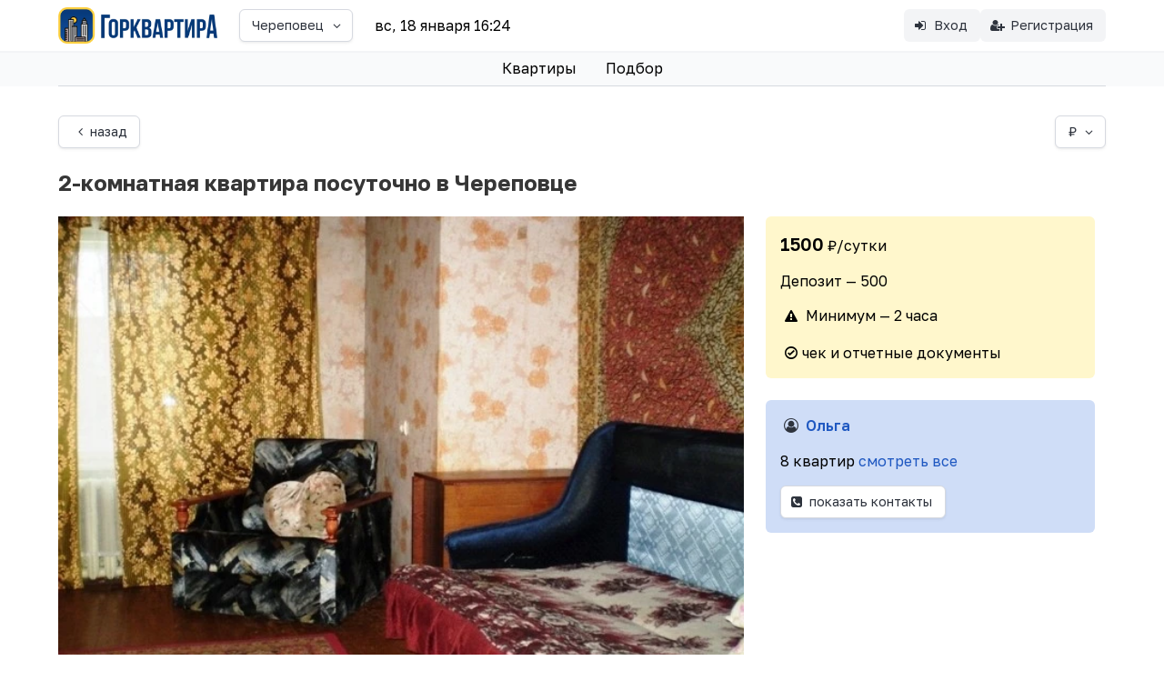

--- FILE ---
content_type: text/html;charset=UTF-8
request_url: https://gorkvartira.ru/object/71897
body_size: 4901
content:
<!DOCTYPE html>
<html lang="ru" data-theme="light">
<head>
<meta charset="utf-8">
<meta name="viewport" content="width=device-width, initial-scale=1.0">
<meta name="application-name" content="Горквартира">
<link rel="preconnect" href="https://fonts.googleapis.com">
<link rel="preconnect" href="https://fonts.gstatic.com" crossorigin>
<link rel="preconnect" href="//st.gorkvartira.ru">
<link rel="preconnect" href="https://ymetrica1.com">
<link rel="dns-prefetch" href="https://mc.yandex.ru">
<link rel="dns-prefetch" href="https://metrika.yandex.ru">
<title>2-комнатная квартира посуточно в Череповце, Архангельская 21 за 1500 ₽ ID71897</title>
<meta name="description" content="Снимите 2-комнатную квартиру на сутки за 1500 ₽ в Череповце по адресу Архангельская 21. Арендодатель Ольга.">
<meta property="og:description" content="Снимите 2-комнатную квартиру на сутки за 1500 ₽ в Череповце по адресу Архангельская 21. Арендодатель Ольга.">
<meta property="og:title" content="2-комнатная квартира посуточно в Череповце, Архангельская 21 за 1500 ₽ ID71897">
<meta property="og:site_name" content="Горквартира">
<meta property="og:type" content="website">
<link href="https://fonts.googleapis.com/css2?family=Golos+Text:wght@400..700&display=swap" rel="stylesheet">
<style type="text/css">
@font-face {
font-family: 'fontello';
src: url('/stylesheets/font/fontello.eot?59626215');
src: url('/stylesheets/font/fontello.eot?59626215#iefix') format('embedded-opentype'),
url('/stylesheets/font/fontello.woff2?59626215') format('woff2'),
url('/stylesheets/font/fontello.woff?59626215') format('woff'),
url('/stylesheets/font/fontello.ttf?59626215') format('truetype'),
url('/stylesheets/font/fontello.svg?59626215#fontello') format('svg');
font-weight: normal;
font-style: normal;
font-display: swap;
}
</style>
<link href="https://st.gorkvartira.ru/stylesheets/front.css?F9320BE3208BC1D0A690C2FC2877E43B" media="all" rel="stylesheet" type="text/css">
<link href="https://st.gorkvartira.ru/stylesheets/animation.css?F9320BE3208BC1D0A690C2FC2877E43B" media="all" rel="stylesheet" type="text/css">
<script defer src="https://st.gorkvartira.ru/javascripts/main.js?F9320BE3208BC1D0A690C2FC2877E43B" type="text/javascript"></script>
<script defer src="https://st.gorkvartira.ru/javascripts/htmx.min.js?F9320BE3208BC1D0A690C2FC2877E43B" type="text/javascript"></script>
<script defer src="https://st.gorkvartira.ru/javascripts/htmx-ajax-header.js?F9320BE3208BC1D0A690C2FC2877E43B" type="text/javascript"></script>
<link rel="icon" href="/favicon.ico" sizes="any">
<link rel="icon" href="/favicon.svg" type="image/svg+xml">
<link rel="apple-touch-icon" sizes="180x180" href="/apple-touch-icon.png">
<link rel="manifest" href="/site.webmanifest">
<meta name="theme-color" content="white">
<meta content="authenticityToken" name="csrf-param"><meta content="da2wbtpgp7nltushulyi6icx9jx2ad71cllu6lce" name="csrf-token">
<!-- Yandex.Metrika counter -->
<script type="text/javascript" >
(function(m,e,t,r,i,k,a){m[i]=m[i]||function(){(m[i].a=m[i].a||[]).push(arguments)};
m[i].l=1*new Date();
for (var j = 0; j < document.scripts.length; j++) {if (document.scripts[j].src === r) { return; }}
k=e.createElement(t),a=e.getElementsByTagName(t)[0],k.async=1,k.src=r,a.parentNode.insertBefore(k,a)})
(window, document, "script", "https://mc.yandex.ru/metrika/tag.js", "ym");
ym(1256106, "init", {
clickmap:true,
trackLinks:true,
accurateTrackBounce:true
});
</script>
<noscript><div><img src="https://mc.yandex.ru/watch/1256106" style="position:absolute; left:-9999px;" alt="" /></div></noscript>
<!-- /Yandex.Metrika counter -->
<script src="https://challenges.cloudflare.com/turnstile/v0/api.js" async defer></script><meta property="og:image" content="//st.gorkvartira.ru/15195116.webp"><script src="https://api-maps.yandex.ru/2.1/?apikey=668f1cb3-34e2-453f-b635-08117a51f1f6&lang=ru_RU" type="text/javascript"></script></head>
<body class="has-background-white-bis" hx-headers='{"X-CSRF-Token": "da2wbtpgp7nltushulyi6icx9jx2ad71cllu6lce"}' hx-ext="ajax-header">
<header>
<nav class="navbar has-shadow" role="navigation" aria-label="main navigation">
<div class="container">
<div class="navbar-brand">
<a class="navbar-item" href="/">
<img class="is-hidden-tablet" src="/images/icon-128.webp" style="max-height: 2.5rem" alt="Горквартира">
<img class="is-hidden-mobile" src="/images/icon-text-128.webp" style="max-height: 2.5rem" alt="Горквартира">
</a>
<div class="navbar-item">
<div class="dropdown">
<div class="dropdown-trigger">
<button class="button" aria-haspopup="true" aria-controls="dropdown-menu">
<span class="is-size-7-mobile">Череповец</span>
<span class="icon is-small">
<i class="i-angle-down" aria-hidden="true"></i>
</span>
</button>
</div>
<div class="dropdown-menu" id="dropdown-menu" role="menu">
<div class="dropdown-content">
<a href="/" class="dropdown-item">
выбрать город
</a>
</div>
</div>
</div>
</div>
<a role="button" class="navbar-burger has-background-white-ter" aria-label="menu" aria-expanded="false" data-target="navbarExpand">
<span aria-hidden="true"></span>
<span aria-hidden="true"></span>
<span aria-hidden="true"></span>
<span aria-hidden="true"></span>
</a>
</div>
<div id="navbarExpand" class="navbar-menu">
<div class="navbar-start">
<div class="navbar-item">
<div hx-get="/time.cfm?tz=Europe/Moscow" hx-trigger="every 1m">
вс, 18 января 16:24
</div>
</div>
</div>
<div class="navbar-end">
<div class="navbar-item">
<div class="buttons"> 
<a class="button is-light" href="/cabinet/login">
<span class="icon"><i class="i-login"></i></span>
<span>Вход</span>
</a>
<a class="button is-light" href="/cabinet/host/new">
<span class="icon"><i class="i-user-plus"></i></span>
<span>Регистрация</span>
</a>
</div>
</div>
</div>
</div>
</div>
</nav>
<div class="container">
<nav class="tabs is-centered is-size-5">
<ul>
<li>
<a href="/city/cherepovets">
Квартиры
</a>
</li>
<li>
<a href="/request">
Подбор
</a>
</li>
</ul>
</nav>
</div>
</header>
<section class="section has-background-white">
<div class="container">
<script src="https://st.gorkvartira.ru/javascripts/lozad.min.js?F9320BE3208BC1D0A690C2FC2877E43B" type="text/javascript"></script>
<link href="https://st.gorkvartira.ru/stylesheets/fancybox/fancybox.css?F9320BE3208BC1D0A690C2FC2877E43B" media="all" rel="stylesheet" type="text/css">
<script type="module">
import { Fancybox } from "/javascripts/fancybox/fancybox.esm.js";
Fancybox.bind("[data-fancybox]", {
Thumbs: false,
// Toolbar: false,
});
</script>
<style>
@media (min-width: 1024px) {
.fancybox__slide {
padding: 42px 100px;
}
}
.fancybox__content {
padding: 5px;
}
</style>
<div class="level is-mobile">
<div class="level-left">
<a class="button" href="/city/cherepovets"><i class="i-angle-left"></i> назад</a>
</div>
<div class="level-right">
<div class="control">
<div class="dropdown is-right has-text-left">
<div class="dropdown-trigger">
<button class="button" aria-haspopup="true" aria-controls="dropdown-menu">
<span>₽</span>
<span class="icon">
<i class="i-angle-down" aria-hidden="true"></i>
</span>
</button>
</div>
<div class="dropdown-menu" id="dropdown-menu" role="menu">
<div class="dropdown-content">
<a href="/index/changecurrency?cur=UZS" class="dropdown-item">
сум Узбекский сум
</a>
<a href="/index/changecurrency?cur=AZN" class="dropdown-item">
ман Азербайджанский манат
</a>
<a href="/index/changecurrency?cur=CNY" class="dropdown-item">
CNY Китайский юань
</a>
<a href="/index/changecurrency?cur=AMD" class="dropdown-item">
драм Армянский драм
</a>
<a href="/index/changecurrency?cur=USD" class="dropdown-item">
$ Доллар
</a>
<a href="/index/changecurrency?cur=BYN" class="dropdown-item">
Br Белорусский рубль
</a>
<a href="/index/changecurrency?cur=EUR" class="dropdown-item">
€ Евро
</a>
<a href="/index/changecurrency?cur=TRY" class="dropdown-item">
₺ Турецкая лира
</a>
<a href="/index/changecurrency?cur=RUR" class="dropdown-item is-active">
₽ Российский рубль
</a>
<a href="/index/changecurrency?cur=KZT" class="dropdown-item">
₸ Казахстанский тенге
</a>
</div>
</div>
</div>	
</div>
</div>
</div>
<h1 class="title">
2-комнатная квартира посуточно в Череповце
</h1>
<div class="columns">
<div class="column is-8">
<a data-fancybox="photos" data-src="//st.gorkvartira.ru/15195116.webp" >
<figure class="image">
<img src="//st.gorkvartira.ru/15195116.webp" alt="Квартира Архангельская 21">
</figure>
</a>
<div class="columns is-multiline is-gapless is-mobile">
<div class="column is-3-mobile is-2-desktop">
<a data-fancybox="photos" data-src="//st.gorkvartira.ru/15195157.webp" >
<figure class="image is-4by3" style="margin: 1px">
<img decoding="async" src="//st.gorkvartira.ru/thumbnails/15195157.webp" alt="Фото №2">
</figure>
</a>
</div>
<div class="column is-3-mobile is-2-desktop">
<a data-fancybox="photos" data-src="//st.gorkvartira.ru/15195737.webp" >
<figure class="image is-4by3" style="margin: 1px">
<img decoding="async" src="//st.gorkvartira.ru/thumbnails/15195737.webp" alt="Фото №3">
</figure>
</a>
</div>
</div>
<p class="block">
<span class="tag is-large has-text-weight-semibold">50 м<sup>2</sup></span> 
<span class="tag is-large has-text-weight-semibold">2/5 этаж</span>
<span class="tag is-large has-text-weight-semibold">до 5 чел.</span>
</p>
</div>
<aside class="column is-4">
<div class="block has-background-primary-light has-radius-normal p-4 content">
<p>
<span class="is-size-4 has-text-weight-semibold">1500</span> <span class="is-size-5">₽/сутки</span>
</p>
<p class="is-clipped">Депозит &mdash; 500</p>
<p><span class="icon"><i class="i-attention is-size-6"></i></span> Минимум &mdash; 2
часа
</p>
<p><span class="icon-text has-radius-normal"><span class="icon is-size-6"><i class="i-ok-circled2"></i></span><span>чек и отчетные документы</span></span></p>
</div>
<div class="media block has-radius-normal p-4 has-background-link-light">
<div class="media-content">
<div class="content">
<p>
<span class="icon">
<i class="i-user-circle-o has-text-dark"></i>
</span>
<a href="/hosts/1519">
<strong>Ольга</strong> 
</a>
</p>
<p>8 квартир 
<a href="/hosts/1519">смотреть все</a>
</p>
<p>
<button hx-post="/object/71897/get-contacts" hx-swap="outerHTML" class="button block">
<span class="icon">
<i class="i-phone-squared"></i>
</span>
<span>показать контакты <i class="i-spinner animate-spin htmx-indicator"></i></span>
</button>
</p>
</div>
</div>
</div>
</aside>
</div>
<article class="content">
<h3>Удобства</h3>
<div class="my-1">
<span class="icon-text p-2 has-background-light has-radius-normal">
<span class="icon">
<img width="24" height="24" src="/images/icons/tv.svg">
</span>
<span>Телевизор</span>
</span>
</div>
<div class="my-1">
<span class="icon-text p-2 has-background-light has-radius-normal">
<span class="icon">
<img width="24" height="24" src="/images/icons/wifi.svg">
</span>
<span>Wi-Fi</span>
</span>
</div>
<div class="my-1">
<span class="icon-text p-2 has-background-light has-radius-normal">
<span class="icon">
<img width="24" height="24" src="/images/icons/freezer.svg">
</span>
<span>Холодильник</span>
</span>
</div>
<div class="my-1">
<span class="icon-text p-2 has-background-light has-radius-normal">
<span class="icon">
<img width="24" height="24" src="/images/icons/stove.svg">
</span>
<span>Кухонная плита</span>
</span>
</div>
<div class="my-1">
<span class="icon-text p-2 has-background-light has-radius-normal">
<span class="icon">
<img width="24" height="24" src="/images/icons/microwave.svg">
</span>
<span>Микроволновка</span>
</span>
</div>
<div class="my-1">
<span class="icon-text p-2 has-background-light has-radius-normal">
<span class="icon">
<img width="24" height="24" src="/images/icons/washer.svg">
</span>
<span>Стиральная машина</span>
</span>
</div>
<div class="my-1">
<span class="icon-text p-2 has-background-light has-radius-normal">
<span class="icon">
<img width="24" height="24" src="/images/icons/shower.svg">
</span>
<span>Ванна/душ</span>
</span>
</div>
<p><span class="icon-text p-2 has-background-light has-radius-normal"><span class="icon"><i class="i-fa-parking"></i></span> <span>Парковочное место</span></span></p>
<p>Спальные места: 2+1+2+1</p>
</article>
<article class="content">
<h3>Расположение</h3>
<p>
<address>
<span class="icon is-small"><i class="i-location"></i></span>Череповец, Архангельская 21
<br>Заречье
</address>
</p>
<div class="columns">
<div class="column is-8">
<div id="map_canvas" style="width: 100%; height: 400px"></div>
<style>ymaps.ymaps-balloon__content a {font-size: 1rem;}ymaps.ymaps-b-cluster-tabs__item-body {line-height: 130%}</style><script type="text/javascript">ymaps.ready(init);function init () {var map = new ymaps.Map("map_canvas",{center: [59.126705, 37.9789],zoom: 14,controls: ['zoomControl', 'typeSelector', 'fullscreenControl']});var placemark = new ymaps.Placemark([59.126705,37.9789]);placemark.options.set("preset","islands#blueStretchyIcon");placemark.properties.set("iconContent","Архангельская 21");map.geoObjects.add(placemark);}</script>
</div>
</div>
</article>
<article class="content">
<h3>Описание</h3>
<p class="is-clipped">2-комн. уютная квартира, 5 отдельных спальных места ,санузел раздельный, СВЧ печь. Рядом автобусная и трамвайная остановки,ресторан,кинотеатр,парковка. Оформление документов для отчета. Возможны скидки.</p>
</article>
<div class="p-2 has-background-light is-size-7">
ID 71897 <span class="icon"><i class="i-eye"></i></span> 15 за январь
</div>
<script type="text/javascript">
const observer = lozad();
observer.observe();
</script>
</div>
<div class="block mt-4 has-text-centered">
<script src="https://yastatic.net/share2/share.js" defer></script>
<div class="ya-share2" data-curtain data-shape="round" data-services="vkontakte,odnoklassniki,telegram,viber,whatsapp"></div>
</div>
</section>
<footer class="footer has-background-white-ter">
<div class="content has-text-centered">
<p><a href="https://gorkvartira.ru/about">О проекте</a> |
<a href="https://gorkvartira.ru/contacts">Контакты</a>
</p>
<p>&copy; 2008&mdash;2026 Горквартира</p>
<p class="is-size-7 has-text-dark">
Оставаясь на сайте вы соглашаетесь на использование файлов сookie, сервисов Яндекс Метрика и учет IP-адресов с целью персонализации сервиса и повышения удобства пользования веб-сайтом. Если вы не хотите использовать файлы сookie, измените настройки браузера.</p>
<p class="is-size-7 has-text-dark"><a href="/privacy">Политика обработки персональных данных</a></p>
<p>
<!-- Yandex.Metrika informer -->
<a href="https://metrika.yandex.ru/stat/?id=1256106&amp;from=informer"
target="_blank" rel="nofollow"><img src="https://informer.yandex.ru/informer/1256106/3_0_FFE349FF_FFC329FF_0_pageviews"
style="width:88px; height:31px; border:0;" alt="Яндекс.Метрика" title="Яндекс.Метрика: данные за сегодня (просмотры, визиты и уникальные посетители)" /></a>
<!-- /Yandex.Metrika informer -->
</p>
</div>
</footer>
</body>
</html>

--- FILE ---
content_type: image/svg+xml
request_url: https://gorkvartira.ru/images/icons/microwave.svg
body_size: 782
content:
<?xml version="1.0" encoding="utf-8"?><!-- Uploaded to: SVG Repo, www.svgrepo.com, Generator: SVG Repo Mixer Tools -->
<svg fill="#000000" width="800px" height="800px" viewBox="0 0 50 50" xmlns="http://www.w3.org/2000/svg" xmlns:xlink="http://www.w3.org/1999/xlink"><path d="M3 8C1.355469 8 0 9.355469 0 11L0 39C0 40.644531 1.355469 42 3 42L5 42L5 43C5 44.09375 5.90625 45 7 45L10 45C11.09375 45 12 44.09375 12 43L12 42L38 42L38 43C38 44.09375 38.90625 45 40 45L43 45C44.09375 45 45 44.09375 45 43L45 42L47 42C48.644531 42 50 40.644531 50 39L50 11C50 9.355469 48.644531 8 47 8 Z M 3 10L47 10C47.5625 10 48 10.4375 48 11L48 39C48 39.5625 47.5625 40 47 40L39.1875 40C39.054688 39.972656 38.914063 39.972656 38.78125 40L6.1875 40C6.054688 39.972656 5.914063 39.972656 5.78125 40L3 40C2.4375 40 2 39.5625 2 39L2 11C2 10.4375 2.4375 10 3 10 Z M 5 13L5 37L40 37L40 13 Z M 7 15L38 15L38 35L7 35 Z M 44 16C42.894531 16 42 16.894531 42 18C42 19.105469 42.894531 20 44 20C45.105469 20 46 19.105469 46 18C46 16.894531 45.105469 16 44 16 Z M 34.15625 19.9375C33.957031 19.933594 33.761719 19.988281 33.59375 20.09375C33.59375 20.09375 28.964844 22 26.125 22C24.707031 22 23.75 21.59375 22.59375 21.09375C21.4375 20.59375 20.066406 20 18.21875 20C14.523438 20 10.5625 22.09375 10.5625 22.09375C10.0625 22.335938 9.851563 22.9375 10.09375 23.4375C10.335938 23.9375 10.9375 24.148438 11.4375 23.90625C11.4375 23.90625 15.332031 22 18.21875 22C19.664063 22 20.628906 22.40625 21.78125 22.90625C22.933594 23.40625 24.296875 24 26.125 24C29.785156 24 34.40625 21.90625 34.40625 21.90625C34.894531 21.78125 35.214844 21.3125 35.148438 20.8125C35.085938 20.3125 34.660156 19.9375 34.15625 19.9375 Z M 44 23C42.894531 23 42 23.894531 42 25C42 26.105469 42.894531 27 44 27C45.105469 27 46 26.105469 46 25C46 23.894531 45.105469 23 44 23 Z M 34.15625 25.9375C33.957031 25.933594 33.761719 25.988281 33.59375 26.09375C33.59375 26.09375 28.964844 28 26.125 28C24.707031 28 23.75 27.59375 22.59375 27.09375C21.4375 26.59375 20.066406 26 18.21875 26C14.523438 26 10.5625 28.09375 10.5625 28.09375C10.0625 28.335938 9.851563 28.9375 10.09375 29.4375C10.335938 29.9375 10.9375 30.148438 11.4375 29.90625C11.4375 29.90625 15.332031 28 18.21875 28C19.664063 28 20.628906 28.40625 21.78125 28.90625C22.933594 29.40625 24.296875 30 26.125 30C29.785156 30 34.40625 27.90625 34.40625 27.90625C34.894531 27.78125 35.214844 27.3125 35.148438 26.8125C35.085938 26.3125 34.660156 25.9375 34.15625 25.9375 Z M 44 30C42.894531 30 42 30.894531 42 32C42 33.105469 42.894531 34 44 34C45.105469 34 46 33.105469 46 32C46 30.894531 45.105469 30 44 30 Z M 7 42L10 42L10 43L7 43 Z M 40 42L43 42L43 43L40 43Z"/></svg>

--- FILE ---
content_type: image/svg+xml
request_url: https://gorkvartira.ru/images/icons/shower.svg
body_size: 397
content:
<?xml version="1.0" encoding="utf-8"?><!-- Uploaded to: SVG Repo, www.svgrepo.com, Generator: SVG Repo Mixer Tools -->
<svg width="800px" height="800px" viewBox="0 0 24 24" fill="none" xmlns="http://www.w3.org/2000/svg">
<path fill-rule="evenodd" clip-rule="evenodd" d="M12.826 6.07601C11.4937 6.38186 10.5 7.57488 10.5 9V9.75H16.5V9C16.5 7.6504 15.6088 6.50894 14.3828 6.132C14.6183 5.61186 15.1419 5.25 15.75 5.25C16.5784 5.25 17.25 5.92157 17.25 6.75L17.25 12.75H4.5V14.25H5.25L5.25 18C5.25 19.2426 6.25736 20.25 7.5 20.25L16.5 20.25C17.7426 20.25 18.75 19.2426 18.75 18V14.25H19.5V12.75H18.75L18.75 6.75C18.75 5.09315 17.4069 3.75 15.75 3.75C14.3249 3.75 13.1319 4.7437 12.826 6.07601ZM6.75 14.25H17.25V18C17.25 18.4142 16.9142 18.75 16.5 18.75L7.5 18.75C7.08579 18.75 6.75 18.4142 6.75 18L6.75 14.25ZM13.5 7.5C14.0552 7.5 14.54 7.80165 14.7993 8.25H12.2007C12.46 7.80165 12.9448 7.5 13.5 7.5Z" fill="#080341"/>
</svg>

--- FILE ---
content_type: image/svg+xml
request_url: https://gorkvartira.ru/images/icons/tv.svg
body_size: 320
content:
<?xml version="1.0" encoding="utf-8"?><!-- Uploaded to: SVG Repo, www.svgrepo.com, Generator: SVG Repo Mixer Tools -->
<svg width="800px" height="800px" viewBox="0 0 24 24" fill="none" xmlns="http://www.w3.org/2000/svg">
<path d="M22 16C22 18.8284 22 20.2426 21.1213 21.1213C20.2426 22 18.8284 22 16 22L8 22C5.17157 22 3.75736 22 2.87868 21.1213C2 20.2426 2 18.8284 2 16L2 12C2 9.17157 2 7.75736 2.87868 6.87868C3.75736 6 5.17157 6 8 6L16 6C18.8284 6 20.2426 6 21.1213 6.87868C22 7.75736 22 9.17157 22 12V16Z" stroke="#1C274C" stroke-width="1.5"/>
<path d="M9 2L12 5.5L15 2" stroke="#1C274C" stroke-width="1.5" stroke-linecap="round"/>
<path d="M16 6V22" stroke="#1C274C" stroke-width="1.5" stroke-linecap="round"/>
<path d="M20 16C20 15.4477 19.5523 15 19 15C18.4477 15 18 15.4477 18 16C18 16.5523 18.4477 17 19 17C19.5523 17 20 16.5523 20 16Z" fill="#1C274C"/>
<path d="M20 12C20 11.4477 19.5523 11 19 11C18.4477 11 18 11.4477 18 12C18 12.5523 18.4477 13 19 13C19.5523 13 20 12.5523 20 12Z" fill="#1C274C"/>
</svg>